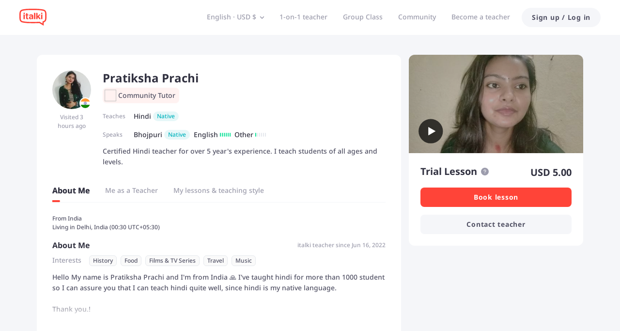

--- FILE ---
content_type: text/javascript
request_url: https://scdn.italki.com/ng/_next/static/chunks/25181-7f1b753885fedabf.js
body_size: 9051
content:
"use strict";(self.webpackChunk_N_E=self.webpackChunk_N_E||[]).push([[25181],{53702:function(e,n,t){t.d(n,{$Y:function(){return h},AJ:function(){return g},B0:function(){return a},L7:function(){return u},LG:function(){return c},PN:function(){return d},Pp:function(){return _},R8:function(){return b},RY:function(){return r},f7:function(){return x},ij:function(){return m},oE:function(){return s},op:function(){return p},pL:function(){return k},rJ:function(){return v},w1:function(){return l},zJ:function(){return f}});var o=t(18950),i=t(6868);let a=e=>{let n=window.sessionStorage.getItem("kp.booking_flow_id");if(!n||e){let e=i.Z.get("kp.user_id"),t=i.Z.get("kp.browser.key"),o=Number(e)||t;n="".concat(o,"-").concat(Date.now(),"-").concat("10"),window.sessionStorage.setItem("kp.booking_flow_id",n)}return n},l=e=>{let{pre_selected_course_details:n,instant_lesson:t,flow_step:i="lesson type",teacher_id:l}=e;o.Z.track("start_booking_flow",{flow_id:a(),flow_step:i,pre_selected_course_details:n,instant_lesson:t,teacher_id:Number(l)})},r=e=>{let{displayed_courses_info:n,displayed_course_language:t,teacher_id:i}=e;o.Z.track("view_booking_flow_lesson_type",{flow_id:a(),displayed_courses_info:n,displayed_course_language:t,teacher_id:Number(i)})},s=async e=>{let{course_info:n,course_language:t,teacher_id:i}=e;return o.Z.track("select_booking_flow_lesson_type",{flow_id:a(),course_info:n,course_language:t,teacher_id:Number(i)})},c=e=>{let{displayed_lesson_options:n,course_language:t,course_id:i,teacher_id:l}=e;o.Z.track("view_booking_flow_lesson_option",{flow_id:a(),displayed_lesson_options:n,course_language:t,course_id:i,teacher_id:Number(l)})},d=async e=>{let{lesson_options:n,course_language:t,course_id:i,teacher_id:l}=e;return o.Z.track("select_booking_flow_lesson_option",{flow_id:a(),lesson_options:n,course_language:t,course_id:i,teacher_id:Number(l)})},u=e=>{let{displayed_lesson_schedules:n,course_id:t,teacher_id:i,duration:l,teacher_booked_lesson_schedules:r,teacher_booked_gc_schedules:s,my_booked_lesson_schedules:c,my_booked_gc_schedules:d}=e;o.Z.track("view_booking_flow_lesson_schedule",{flow_id:a(),displayed_lesson_schedules:n,course_id:Number(t),teacher_id:Number(i),duration:l,teacher_booked_lesson_schedules:r,teacher_booked_gc_schedules:s,my_booked_lesson_schedules:c,my_booked_gc_schedules:d})},_=async e=>{let{lesson_schedules:n,course_id:t,teacher_id:i,duration:l}=e;return o.Z.track("select_booking_flow_lesson_schedule",{flow_id:a(),lesson_schedules:n,course_id:t,teacher_id:Number(i),duration:l})},h=e=>{let{displayed_communication_tools:n,course_language:t,course_id:i,teacher_id:l,duration:r,default_communication_tool:s}=e;o.Z.track("view_booking_flow_communication_tool",{flow_id:a(),displayed_communication_tools:n,course_language:t,course_id:i,teacher_id:Number(l),duration:r,default_communication_tool:s})},m=async e=>{let{selected_tool:n,course_id:t,teacher_id:i,duration:l,show_communication_tool_warning:r}=e;return o.Z.track("select_booking_flow_communication_tool",{flow_id:a(),selected_tool:n,course_id:t,teacher_id:Number(i),duration:l,show_communication_tool_warning:r})},f=e=>{let{flow_step:n,teacher_id:t}=e;o.Z.track("exit_booking_flow",{flow_id:a(),flow_step:n,teacher_id:Number(t)})},p=e=>{let{from_step:n,to_step:t,teacher_id:i}=e;o.Z.track("go_back_booking_flow",{flow_id:a(),from_step:n,to_step:t,teacher_id:Number(i)})},g=e=>{let{teacher_id:n,button_page_location:t,isRenewFlowId:i=!0}=e;o.Z.track("click_book_button",{flow_id:a(i),teacher_id:Number(n),button_page_location:t})},b=async e=>{let{package_id:n,action:t,state:i,count_scheduled_lessons:a,package_size:l,operator:r}=e;o.Z.track("edit_package_details",{package_id:n,action:t,state:i,count_scheduled_lessons:a,package_size:l,operator:r})},x=e=>{let{teacher_id:n,current_step:t,type:i}=e;o.Z.track("view_booking_flow_action_tip",{flow_id:a(),current_step:t,teacher_id:Number(n),type:i})},v=e=>{let{teacher_id:n,current_step:t,type:i,action:l,count_valid_repeat_lesson_time:r=0,count_invalid_repeat_lesson_time:s=0}=e;o.Z.track("interact_booking_flow_action_tip",{flow_id:a(),current_step:t,teacher_id:Number(n),type:i,action:l,count_valid_repeat_lesson_time:r,count_invalid_repeat_lesson_time:s})},k=e=>{let{teacher_id:n,course_language:t,course_id:i,duration:l}=e;o.Z.track("show_more_booking_flow_communication_tool",{flow_id:a(),teacher_id:n,course_language:t,course_id:i,duration:l})}},6868:function(e,n,t){var o=t(68344),i=t(5722);n.Z={get:e=>(0,o.parseCookies)()[e],set(e,n){let t=arguments.length>2&&void 0!==arguments[2]?arguments[2]:{},a={path:"/",domain:(0,i.Z)(),...t};(0,o.setCookie)(null,e,void 0!==n?n+"":n,a)}}},90945:function(e,n,t){var o=t(52322),i=t(2784),a=t(12524),l=t.n(a),r=t(34126),s=t(39926),c=t.n(s),d=t(9503),u=t(25810),_=t(67356),h=t(97570),m=t(33151),f=t(66728),p=t(29332),g=t(53702),b=t(87458),x=t(99906),v=t(34160);let k=e=>{var n,t;let{course:a,courseStepThree:s,interval:k=30}=e,w=Math.ceil((null==a?void 0:a.session_length)*15/k)||1,{state:y}=(0,i.useContext)(v.ZP),z=(null===(n=y.user)||void 0===n?void 0:n.timezone_iana)||c().tz.guess(),[j,N]=(0,i.useState)(!0),[D,Z]=(0,i.useState)([]),[C,E]=(0,i.useState)([]),[T,F]=(0,i.useState)([]),[M,S]=(0,i.useState)([]),[R,I]=(0,i.useState)(!1),[P,O]=(0,i.useState)(),[q,U]=(0,i.useState)(-1),[J,L]=(0,i.useState)(!1),[W,Y]=(0,i.useState)(!1),A=(0,i.useRef)(1),B=(0,i.useRef)(1),G=(0,i.useRef)([]),H=(0,i.useRef)(""),$=(0,i.useRef)(!0),X=n=>{if((null==e?void 0:e.from)==="teacher_profile")(0,b.wh)({teacher_id:Number(e.teacherID),displayed_lesson_schedules:n.available_schedule,teacher_booked_lesson_schedules:n.teacher_lesson,teacher_booked_gc_schedules:n.teacher_group_class,my_booked_lesson_schedules:n.student_lesson,my_booked_gc_schedules:n.student_group_class});else{var t;let{course_id:o}=r.parse(window.location.search.substring(1));(0,g.L7)({course_id:e.isTrial?-99:Number(o||-99),duration:15*((null===(t=e.course)||void 0===t?void 0:t.session_length)||0),teacher_id:Number(e.teacherID),displayed_lesson_schedules:n.available_schedule,teacher_booked_lesson_schedules:n.teacher_lesson,teacher_booked_gc_schedules:n.teacher_group_class,my_booked_lesson_schedules:n.student_lesson,my_booked_gc_schedules:n.student_group_class})}},K=n=>{let t=(0,x.D7)(z,A.current,e.start_time);(0,x.yj)(e.teacherID,t,e.isTimeChange).then(o=>{var i;let a=[];G.current=(0,x.YR)({tz:z,startDate:t.start_time,startDay:e.start_time,...(null==o?void 0:null===(i=o.data)||void 0===i?void 0:i.data)||{},interval:k}).days,G.current.forEach((e,n)=>{a.push([]),e.forEach((t,o)=>{if(t.actived){let i=!1;for(let t=0;t<w&&(e[o+t]?i=!!e[o+t].actived:G.current[n+1]&&(i=!!G.current[n+1][0].actived),i);t++);i&&a[n].push(t)}})}),N(!1),I(new Date(G.current[0][0].time).getMonth()===new Date(G.current[6][0].time).getMonth()),O(a.slice(0,7)),F(G.current.map(e=>e[0].time)),X(o.data.data);let l=0;if(n){let e=c().tz(n,z).clone().startOf("day");l=a.findIndex(n=>n.some(n=>0===Math.abs(e.diff(c().tz(n.time,z).clone().startOf("day"),"minutes"))))}l<7&&l>=0?(U(l),S(a[l])):(U(-1),S([])),$.current&&($.current=!1)})};(0,i.useEffect)(()=>{let{time:n,date:t}=s||{};if(n&&n.length>0){let o=c().tz(n[n.length-1],z).clone().startOf("day"),i=c().tz(e.start_time||new Date,z).clone().startOf("day"),a=Math.abs(o.diff(i,"days"));A.current=Math.ceil((a+1)/7),K(n[n.length-1]),t&&t.length>0&&Z(t),E(n)}else $.current&&(A.current=1,K(e.start_time))},[e.start_time,s,null==e?void 0:null===(t=e.course)||void 0===t?void 0:t.isPackage]),(0,i.useEffect)(()=>(document.body.addEventListener("click",V),()=>{document.body.removeEventListener("click",V)}),[]);let Q=(0,i.useCallback)(e=>{let n=(null==P?void 0:P[e])||[];B.current=1,U(e),S(n)},[P]),V=e=>{let n=document.querySelector(".schedule-lessons-menu-mobile"),t=document.querySelector(".schedule-lessons-list-mobile");t&&t.contains(e.target)||(n&&n.contains(e.target)?window.setTimeout(()=>{L(!J)},0):window.setTimeout(()=>{L(!1)},0))},ee=n=>{let{course:t}=e,o=C.slice(),i=D.slice(),a=!1;if(-1!==o.indexOf(n[0])){t.isPackage&&en(n[0]);return}if(t.package_length!==o.length||!t.isPackage){e.course.isPackage&&o.length<e.course.package_length&&(o.push(n[0]),i=i.concat(n)),e.course.isPackage||(i=n,o=[n[0]]);for(let e=0;e<o.length;e++)if(24>c().tz(o[e],z).diff(c().tz(new Date,z),"hours")){a=!0;break}o.sort(),Z(i),E(o),Y(a),setTimeout(()=>{var n;null===(n=e.onChange)||void 0===n||n.call(e,{selectedDate:i,selectedTimes:o})},0)}},en=n=>{let t=C.slice(),o=D.slice(),i=!1;t.splice(t.indexOf(n),1),o.splice(o.indexOf(n),1);for(let e=0;e<t.length;e++)if(24>c().tz(t[e],z).diff(c().tz(new Date,z),"hours")){i=!0;break}t.sort(),Z(o),E(t),Y(i),setTimeout(()=>{var n;null===(n=e.onChange)||void 0===n||n.call(e,{selectedDate:o,selectedTimes:t})},0)};return((0,i.useEffect)(()=>{var n;if(null==e?void 0:null===(n=e.course)||void 0===n?void 0:n.isPackage){null==P||P.forEach((e,n,t)=>{e.forEach((e,o)=>{t[n][o].disabled=!1})});for(let n=0;n<C.length;n++)null==P||P.forEach(t=>{t.forEach(t=>{t.time!==C[n]&&Math.abs(c().tz(C[n],z).diff(c().tz(t.time,z),"minutes"))<15*e.course.session_length&&(t.disabled=!0)})})}},[P,C,e]),j)?null:(0,o.jsxs)(o.Fragment,{children:[(0,o.jsx)("style",{dangerouslySetInnerHTML:{__html:m.Z}}),(0,o.jsxs)("div",{className:"booking-calendar-container-mobile",children:[W&&(0,o.jsxs)("div",{className:"booking-calendar-alert-mobile",children:[(0,o.jsx)(h.default,{fill:"#515164"}),(0,o.jsx)("p",{children:(0,o.jsx)(d._H,{id:"TS210",defaultMessage:"Please be aware that by selecting this time, you will not be able to send a lesson cancelation or reschedule request due to the lesson time being within 24 hours"})})]}),a.isPackage&&(0,o.jsxs)("div",{className:"schedule-lessons-mobile",children:[(0,o.jsxs)("div",{className:l()("schedule-lessons-menu-mobile",{"schedule-lessons-menu-active":J}),children:[(0,o.jsx)(d._H,{id:"TS024",defaultMessage:"{0} lessons to schedule",values:{0:a.package_length-C.length}}),(0,o.jsx)("span",{className:l()({"arrow-up":J,"arrow-down":!J})})]}),J&&(0,o.jsx)("div",{className:"schedule-lessons-list-mobile",children:C.concat([...Array(10)]).splice(0,a.package_length).map((e,n)=>(0,o.jsx)("div",{className:"schedule-lesson-mobile",children:(0,o.jsxs)("div",{className:"scheduled-lesson",children:[(0,o.jsx)("span",{className:"scheduled-lesson-number",children:n+1}),"\xa0",!!e&&(0,o.jsxs)(o.Fragment,{children:[(0,o.jsxs)("span",{className:"schedule-lesson-time",children:[(0,o.jsx)(d.Ji,{value:e,month:"short",day:"numeric",weekday:"short"}),(0,o.jsx)("br",{}),(0,o.jsx)(d.qN,{value:e}),"\xa0-\xa0",(0,o.jsx)(d.qN,{value:new Date(e).getTime()+9e5*a.session_length})]}),(0,o.jsx)(_.default,{width:"16",height:"16",onClick:en.bind(null,e)})]}),!e&&(0,o.jsx)("span",{className:"not-scheduled-lesson",children:(0,o.jsx)(d._H,{id:"TS005",defaultMessage:"To schedule"})})]})},n))})]}),(0,o.jsx)("div",{className:"booking-calendar-timezone-mobile",children:(0,o.jsx)(u.Z,{})}),(0,o.jsxs)("div",{className:"booking-calendar-month-mobile",children:[(0,o.jsx)("div",{className:l()({"booking-calendar-mobile-arrow-hidden":1===A.current}),onClick:()=>{if(1===A.current)return;A.current=A.current-1;let n=(0,x.D7)(z,A.current,e.start_time);H.current=n.start_time,(0,x.yj)(e.teacherID,n,e.isTimeChange).then(n=>{var t;G.current=(0,x.YR)({tz:z,startDate:H.current,startDay:e.start_time,...(null==n?void 0:null===(t=n.data)||void 0===t?void 0:t.data)||{},interval:k}).days;let o=[];G.current.forEach((e,n)=>{o.push([]),e.forEach((t,i)=>{if(t.actived){let a=!1;for(let t=0;t<w&&(e[i+t]?a=!!e[i+t].actived:G.current[n+1]&&(a=!!G.current[n+1][0].actived),a);t++);a&&o[n].push(t)}})}),S([]),U(-1),F(G.current.map(e=>e[0].time)),O(o.slice(0,7)),I(new Date(G.current[0][0].time).getMonth()===new Date(G.current[6][0].time).getMonth()),X(n.data.data)})},children:(0,o.jsx)(f.default,{})}),(0,o.jsxs)("div",{className:"booking-calendar-month-text-mobile",children:[R&&(0,o.jsx)(d.Ji,{value:new Date(G.current[0][0].time),month:"long",year:"numeric"}),!R&&(0,o.jsxs)("span",{children:[(0,o.jsx)(d.Ji,{value:new Date(G.current[0][0].time),month:"long"}),"\xa0-\xa0",(0,o.jsx)(d.Ji,{value:new Date(G.current[6][0].time),month:"long",year:"numeric"})]})]}),(0,o.jsx)("div",{className:"",onClick:()=>{A.current=A.current+1;let n=(0,x.D7)(z,A.current,e.start_time);H.current=n.start_time,(0,x.yj)(e.teacherID,n,e.isTimeChange).then(n=>{var t;G.current=(0,x.YR)({tz:z,startDate:H.current,startDay:e.start_time,...(null==n?void 0:null===(t=n.data)||void 0===t?void 0:t.data)||{},interval:k}).days;let o=[];G.current.forEach((e,n)=>{o.push([]),e.forEach((t,i)=>{if(t.actived){let a=!1;for(let t=0;t<w&&(e[i+t]?a=!!e[i+t].actived:G.current[n+1]&&(a=!!G.current[n+1][0].actived),a);t++);a&&o[n].push(t)}})}),S([]),U(-1),O(o.slice(0,7)),F(G.current.map(e=>e[0].time)),I(new Date(G.current[0][0].time).getMonth()===new Date(G.current[6][0].time).getMonth()),X(n.data.data)})},children:(0,o.jsx)(p.default,{className:"rtl:rotate-180"})})]}),(0,o.jsx)("div",{className:"booking-calendar-weekday-mobile",children:null==P?void 0:P.map((e,n)=>(0,o.jsxs)("div",{className:"booking-calendar-day-mobile",children:[(0,o.jsx)("p",{children:(0,o.jsx)(d.Ji,{value:new Date(T[n]),weekday:"narrow"})}),e.length?(0,o.jsx)("p",{onClick:Q.bind(null,n),className:l()({"booking-calendar-current":q===n}),children:c().tz(T[n],z).get("date")}):(0,o.jsx)("p",{className:"booking-calendar-current-disabled",children:c().tz(T[n],z).get("date")})]},n))}),(0,o.jsx)("div",{className:"booking-calendar-mobile-time",children:(0,o.jsx)(d._H,{id:"CO4",defaultMessage:"Time"})}),0!==M.length&&(0,o.jsx)("div",{className:"bookflow-mobile-hours",children:M.map((e,n)=>e.disabled?(0,o.jsx)("div",{className:l()("bookflow-mobile-hour ".concat(n," booking-calendar-current-disabled"),{first:!(n%4)}),children:(0,o.jsx)(d.qN,{value:new Date(e.time),timeZone:z})},Math.random()):(0,o.jsx)("div",{onClick:ee.bind(null,[e.time]),className:l()("bookflow-mobile-hour ".concat(n),{first:!(n%4),"booking-calendar-current":-1!==C.indexOf(e.time),"booking-calendar-current-disabled":e.disabled}),children:(0,o.jsx)(d.qN,{value:new Date(e.time),timeZone:z})},Math.random()))})]})]})};k.defaultProps={course:{isPackage:!1,package_length:10,session_length:4}},n.Z=k},33151:function(e,n){n.Z="\n  .title {\n    font-size: 30px;\n    font-weight: 500;\n  }\n\n  .headline {\n    font-size: 23px;\n    font-weight: 300;\n  }\n\n  .callout-small {\n    font-size: 16px;\n  }\n\n  .subhead {\n    font-size: 14px;\n  }\n\n  .caption {\n    font-size: 12px;\n  }\n\n  .booking-calendar-container {\n    height: 100%;\n  }\n  .booking-calendar-close {\n    position: absolute;\n    right: 0;\n    cursor: pointer;\n  }\n  .booking-calendar-navigation {\n    display: flex;\n    position: relative;\n    margin: 0 auto;\n    width: 1000px;\n    padding: 20px 0;\n    height: 80px;\n    align-items: center;\n    border-bottom: 1px solid #F5F6F9;\n  }\n  .booking-calendar-date {\n    display: flex;\n    flex-direction: row;\n    align-items: center;\n    position: absolute;\n    left: 0;\n    font-size: 16px;\n  }\n  .booking-calendar-alert {\n    display: flex;\n    margin: 0 auto;\n    width: 520px;\n    font-size: 12px;\n    align-items: center;\n  }\n  .booking-calendar-alert > p {\n    margin-left: 20px;\n    flex: 1;\n  }\n  .booking-calendar-alert-mobile {\n    display: flex;\n    padding-bottom: 10px;\n    margin-bottom: 10px;\n    align-items: center;\n    border-bottom: 1px solid #e5e8ed;\n  }\n  .booking-calendar-alert-mobile > p {\n    margin-left: 20px;\n    flex: 1;\n    font-size: 1rem;\n  }\n  .booking-calendar-body {\n    padding-bottom: 20px;\n    height: 100%;\n    // overflow-y: auto;\n  }\n  .booking-calendar-body-tablet {\n    padding: 0 0 145px 0;\n  }\n  .prev-week {\n    margin-right: 8px;\n  }\n  .next-week {\n    margin-right: 10px;\n  }\n  .next-week img {\n    margin-left: 2px;\n  }\n  .prev-week,\n  .next-week {\n    display: inline-flex;\n    justify-content: center;\n    align-items: center;\n    padding: 0;\n    width: 36px;\n    height: 36px;\n    background: #fff;\n    border: 1px solid #9c9cac;\n    border-radius: 50%;\n  }\n  .prev-week:enabled:hover,\n  .next-week:enabled:hover {\n    background: #eee;\n    border: 1px solid #eee;\n    transition: all 0.4s;\n  }\n  .prev-week:disabled,\n  .prev-week[disabled],\n  .next-week:disabled,\n  .next-week[disabled] {\n    opacity: 0.5;\n  }\n  .prev-week:disabled:hover,\n  .prev-week[disabled]:hover,\n  .next-week:disabled:hover,\n  .next-week[disabled]:hover {\n    // background: #eee;\n    // border: 1px solid #eee;\n    // transition: all 0.4s;\n    cursor: not-allowed;\n  }\n  .book-calendar-head {\n    display: flex;\n    margin: 0 auto 20px;\n    width: 100%;\n  }\n  .book-time-available,\n  .book-time-not-available,\n  .book-by-others,\n  .book-time-selected {\n    display: inline-block;\n    margin-right: 10px;\n    width: 12px;\n    height: 12px;\n    border-radius: 50%;\n  }\n  .book-calendar-labels {\n    display: flex;\n    flex: 1;\n    flex-wrap: wrap;\n  }\n  .book-calendar-labels > span {\n    margin-right: 20px;\n  }\n  .book-calendar-hint {\n    display: flex;\n    margin-right: 20px;\n    align-items: center;\n    color: #9c9cac;\n  }\n  .book-time-available {\n    background-color: #98D45F;\n  }\n  .book-time-not-available {\n    background: #fff;\n    border: 1px solid #E9E9EB;\n  }\n  .book-by-others {\n    background-color: #eee;\n    background-image: repeating-linear-gradient(45deg, transparent, transparent 1px, #ccc 1px, #eee 3px);\n  }\n  .book-time-selected {\n    background-color: #7EC937;\n    background-image: repeating-linear-gradient(45deg, transparent, transparent 1px, #fff 1px, #fff 3px);\n  }\n  .schedule-lessons {\n    position: absolute;\n    top: 15px;\n    right: 0;\n  }\n  .schedule-lessons-menu {\n    position: relative;\n    padding: 13px 38px 17px 20px;\n    height: 50px;\n    font-size: 14px;\n    font-weight: normal;\n    border-radius: 25px;\n    color: #9c9cac;\n    border: solid 1px #e5e8ed;\n    cursor: pointer;\n  }\n  .schedule-lessons-menu-mobile {\n    position: relative;\n    margin-top: 20px;\n    margin-bottom: 20px;\n    padding: 13px 38px 17px 20px;\n    height: 50px;\n    font-size: 1.4rem;\n    font-weight: normal;\n    border-radius: 25px;\n    color: #9c9cac;\n    border: solid 1px #e5e8ed;\n    cursor: pointer;\n  }\n  .schedule-lessons-menu-active {\n    border: solid 1px #00bfbd;\n  }\n\n  .schedule-lessons-menu .arrow-down:before,\n  .schedule-lessons-menu .arrow-down:after {\n    background-color: #9c9cac;\n  }\n  .schedule-lessons-list {\n    position: absolute;\n    top: 55px;\n    right: 0;\n    max-height: 50vh;\n    min-width: 332px;\n    width: auto;\n    overflow-y: auto;\n    border-radius: 8px;\n    background-color: #ffffff;\n    box-shadow: 0 5px 15px 0 rgba(0, 0, 0, 0.1);\n    z-index: 2;\n  }\n  .schedule-lessons-list-mobile {\n    position: absolute;\n    top: 60px;\n    left: 0;\n    right: 0;\n    padding: 10px 20px;\n    width: auto;\n    max-height: 270px;\n    border-radius: 8px;\n    background-color: #ffffff;\n    box-shadow: 0 5px 15px 0 rgba(0, 0, 0, 0.1);\n    overflow-y: auto;\n    z-index: 2;\n  }\n  .schedule-lesson {\n    margin: 20px 0;\n    padding: 0 20px;\n    height: 20px;\n    font-size: 14px;\n    font-weight: 300;\n  }\n  .scheduled-lesson {\n    display: flex;\n  }\n  .schedule-lesson-time {\n    position: relative;\n    flex: 1;\n    line-height: 1.5;\n  }\n  .schedule-lesson-time img {\n    position: absolute;\n    top: 0;\n    right: 0;\n    cursor: pointer;\n  }\n  .scheduled-lesson-number {\n    display: inline-block;\n    margin-right: 10px;\n    width: 20px;\n  }\n  .not-scheduled-lesson {\n    font-size: 14px;\n    font-weight: 300;\n    color: #cccccc;\n  }\n\n  /* Mobile */\n  .booking-calendar-container-mobile {\n    padding: 10px 16px 0;\n    flex: 1;\n  }\n  .schedule-lessons-mobile {\n    position: relative;\n  }\n  .booking-calendar-month-mobile {\n    display: flex;\n    margin: 30px 0 0;\n    padding-bottom: 10px;\n    align-items: center;\n    border-bottom: 1px solid #f5f5f5;\n  }\n  .booking-calendar-month-text-mobile {\n    flex: 1;\n    font-size: 14px;\n    text-align: center;\n  }\n  .booking-calendar-weekday-mobile {\n    display: flex;\n    padding: 20px 0 15px;\n    border-bottom: 1px solid #f5f5f5;\n  }\n  .booking-calendar-day-mobile {\n    flex: 1;\n    text-align: center;\n  }\n  .booking-calendar-day-mobile > p {\n    margin: 0 auto;\n    width: 30px;\n    height: 30px;\n    font-size: 1.6rem;\n    line-height: 30px;\n  }\n  .booking-calendar-day-mobile > p:first-child {\n    margin-bottom: 15px;\n    font-size: 1.4rem;\n  }\n  .booking-calendar-current {\n    position: relative;\n    border-radius: 8px;\n    border: solid 1px #00bfbd;\n    overflow: hidden;\n  }\n  .booking-calendar-current::after {\n    content: '';\n    position: absolute;\n    right: 0;\n    bottom: 0;\n    width: 0;\n    height: 0;\n    border-left: 7px solid transparent;\n    border-right: 0px solid transparent;\n    border-bottom: 7px solid #00bfbd;\n  }\n  .booking-calendar-current-disabled {\n    color: #cccccc;\n  }\n  .booking-calendar-mobile-time {\n    display: flex;\n    margin: 30px 0 0;\n    padding-bottom: 10px;\n    border-bottom: 1px solid #f5f5f5;\n    font-size: 14px;\n    justify-content: center;\n  }\n  .booking-calendar-mobile-arrow {\n    display: inline-block;\n    width: 40px;\n    height: 16px;\n    line-height: 16px;\n  }\n  .booking-calendar-mobile-arrow.left {\n    padding-right: 34px;\n  }\n  .booking-calendar-mobile-arrow.right {\n    padding-left: 34px;\n  }\n\n  .booking-calendar-mobile-arrow-hidden {\n    visibility: hidden;\n  }\n  .bookflow-mobile-hours {\n    display: flex;\n    flex-wrap: wrap;\n    padding-bottom: 15px;\n    margin: 10px 0 0;\n    border-bottom: 1px solid #f5f5f5;\n    overflow-x: auto;\n    overflow-y: hidden;\n  }\n  .bookflow-mobile-hour {\n    display: flex;\n    margin: 5px 0 0 5px;\n    height: 30px;\n    font-size: 15px;\n    align-items: center;\n    justify-content: center;\n    width: calc(25% - 4px);\n  }\n  .bookflow-mobile-hour.first {\n    margin-left: 0;\n  }\n\n  .booking-calendar-timezone-mobile {\n    /* padding-top: 10px; */\n    font-size: 14px;\n    text-align: center;\n    color: #9c9cac;\n    /* border-top: 1px solid #f5f5f5; */\n  }\n  .schedule-lesson-mobile {\n    margin: 10px 0;\n    height: 42px;\n    font-size: 1.4rem;\n    font-weight: 300;\n  }\n  .booking-calendar-container-webview {\n    padding: 20px 16px 0;\n  }\n"},99906:function(e,n,t){t.d(n,{BG:function(){return _},D7:function(){return s},YR:function(){return r},qX:function(){return d},un:function(){return u},yj:function(){return c}});var o=t(39926),i=t.n(o),a=t(85786);function l(e){let{schedule:n=[],type:t="actived",start_time:o,end_time:a,tz:l,interval:r=30}=e,s=n.slice(),c=new Date(i().tz(o,l).locale("en").format()),d=new Date(i().tz(a,l).locale("en").format()),u=new Date(i().tz(a,l).add(1,"second").locale("en").format());for(let e=0;e<s.length;e++)for(let n=0;n<s[e].length;n++){let o=new Date(i().tz(s[e][n].time,l).locale("en").format()),a=new Date(i().tz(s[e][n].time,l).add(r,"minutes").locale("en").format());"actived"===t?o>=c&&d>o&&(d>=a||u>=a)&&(s[e][n].actived=!0):a>c&&d>o&&(s[e][n].actived=!1,s[e][n][t]=!0)}return s}let r=e=>{let{startDate:n,available_schedule:t,current_lesson:o,teacher_lesson:a,student_lesson:r,teacher_group_class:s,student_group_class:c,tz:d=i().tz.guess(),interval:u=30,isReverseBooking:_=!1}=e,h=decodeURIComponent(n),m=(t||[]).slice(),{labels:f,days:p}=function(e){let{tz:n,start:t,range:o=8,interval:a=30}=e,l=i().tz(t,n),r=1440/a,s=[],c=[];for(let e=0;e<o;e++){let n=l.clone().add(e,"days");s.push([]);for(let t=0;t<r;t++)s[e].push({show:!0,time:n.clone().add(a*t,"minute").locale("en").format()})}let d=l.clone();for(let e=0;e<48;e++)c.push({show:!0,time:d.clone().add(30*e,"minute").locale("en").format()});return{days:s,labels:c}}({tz:d,start:h,interval:u});if(m.sort((e,n)=>new Date(i().tz(e.start_time,d).locale("en").format()).getTime()-new Date(i().tz(n.start_time,d).locale("en").format()).getTime()),m.sort((e,n)=>new Date(i().tz(e.start_time,d).locale("en").format()).getTime()-new Date(i().tz(n.start_time,d).locale("en").format()).getTime()),m.forEach(e=>{let{start_time:n,end_time:t}=e;p=l({schedule:p,type:"actived",start_time:n,end_time:t,tz:d,interval:u})}),s&&s.forEach(e=>{let{start_time:n,end_time:t}=e;p=l({schedule:p,type:"booked",start_time:n,end_time:t,tz:d,interval:u})}),c&&c.forEach(e=>{let{start_time:n,end_time:t}=e;p=l({schedule:p,type:"group_class_checked",start_time:n,end_time:t,tz:d,interval:u})}),null==a||a.forEach(e=>{let{start_time:n,end_time:t}=e;p=l({schedule:p,type:"booked",start_time:n,end_time:t,tz:d,interval:u})}),r&&r.forEach(e=>{let{start_time:n,end_time:t}=e;p=l({schedule:p,type:"checked",start_time:n,end_time:t,tz:d,interval:u})}),o&&o.forEach(e=>{let{start_time:n,end_time:t}=e;p=l({schedule:p,type:"current",start_time:n,end_time:t,tz:d,interval:u})}),!_){let e=i().tz(new Date,d).toDate();for(let n=0;n<p.length;n++)for(let t=0;t<p[n].length;t++)new Date(i().tz(p[n][t].time,d).locale("en").format())<e&&p[n][t].actived&&(p[n][t].actived=!1,p[n][t].frozen=!0)}let g=[];return p.forEach((e,n)=>{g.push([]),e.forEach(e=>{e.show&&g[n].push(e)})}),{days:g,labels:f}},s=function(e){let n=arguments.length>1&&void 0!==arguments[1]?arguments[1]:1,t=arguments.length>2?arguments[2]:void 0,o=e||i().tz.guess(),a=new Date,l=i().tz(t||a,o).add(n-1,"weeks"),r=l.clone().startOf("day").utc().locale("en").format(),s=l.clone().add(7,"days").endOf("day").utc().locale("en").format();return{start_time:encodeURIComponent(r),end_time:encodeURIComponent(s)}},c=(e,n,t)=>t?(0,a.default)({url:"/v2/session/".concat(e,"/time_change?start_time=").concat(n.start_time,"&end_time=").concat(n.end_time)}):(0,a.default)({url:"/v2/teacher/".concat(e,"/schedule?start_time=").concat(n.start_time,"&end_time=").concat(n.end_time)}),d=(e,n,t)=>(0,a.default)({url:"/v3/booking/schedules",params:{kind:"user_booked_lesson",user_id:e,start_time:decodeURIComponent(n),end_time:decodeURIComponent(t)}}),u=(e,n,t)=>(0,a.default)({url:"/v3/booking/schedules",params:{kind:"booked_group_class",user_id:e,start_time:decodeURIComponent(n),end_time:decodeURIComponent(t)}}),_=(e,n,t)=>(0,a.default)({url:"/v3/booking/schedules",params:{kind:"reverse_booking",user_id:e,end_time:decodeURIComponent(t)}})},22153:function(e,n,t){var o=t(52322),i=t(2784),a=t(54363),l=t(66728),r=t(29332),s=t(75455),c=t(34160),d=t(39926),u=t.n(d),_=t(87726),h=t(47346);n.Z=function(e){var n;let{data:t,handleNext:d,handlePrev:m,intervalRef:f,handleToToday:p}=e,{t:g}=(0,a.$)(),{state:b}=i.useContext(c.ZP),x=(null===(n=b.user)||void 0===n?void 0:n.timezone_iana)||u().tz.guess(),v=t.calendar.days[0][0].time,k=t.calendar.days[6][0].time,w=new Date(u().tz(new Date,x).startOf("day").format()).getTime(),y=new Date(v).getTime()<=w&&new Date(k).getTime()>=w,z=1===f.current.page&&new Date(v).getTime()<=w,j=52===f.current.page;return(0,o.jsxs)("div",{className:"flex justify-start items-center",children:[(0,o.jsx)(h.zx,{type:"default",size:"small",className:"mr-4",icon:(0,o.jsx)("img",{src:(0,s.formatImageSrc)(y?"/static/image/bookflow/calendar_selected_sml.svg":"/static/image/bookflow/calendar_sml.svg"),className:"mr-1",width:24,height:24,alt:""}),onClick:()=>{y||p()},children:g("KP529","Today")}),(0,o.jsxs)("div",{className:"flex justify-between items-center",style:{minWidth:310},children:[(0,o.jsx)(h.zx,{type:"default",shape:"circle",size:"small",className:"mr-4",style:z?{background:"#F5F6F9",border:"none"}:{},onClick:m,disabled:z,"data-cy":"calendar_prev-week",children:(0,o.jsx)(l.default,{className:"rtl:rotate-180",fill:z?"#FFF":"#515164"})}),(0,o.jsxs)("span",{className:"regular-body text-gray1",children:[(0,o.jsx)(_.Z,{value:u().tz(v,x).format(),year:"numeric",month:"short",day:"numeric",timezone:x}),"\xa0-\xa0",(0,o.jsx)(_.Z,{value:u().tz(k,x).format(),year:"numeric",month:"short",day:"numeric",timezone:x})]}),(0,o.jsx)(h.zx,{type:"default",shape:"circle",size:"small",className:"ml-4",onClick:d,disabled:j,style:j?{background:"#F5F6F9",border:"none"}:{},"data-cy":"calendar_next-week",children:(0,o.jsx)(r.default,{className:"rtl:rotate-180",fill:j?"#FFF":"#515164"})})]})]})}},9708:function(e,n,t){var o=t(52322);t(2784);var i=t(87014),a=t(39926),l=t.n(a);n.Z=e=>{let{value:n=new Date,timezone:t}=e,{t:a}=(0,i.$)(),r=t||l().tz.guess(),s=[a("C0916","Sun"),a("C0910","Mon"),a("C0911","Tue"),a("C0912","Wed"),a("C0913","Thu"),a("C0914","Fri"),a("C0915","Sat")],c=l().tz(n,r).locale("en").weekday();return(0,o.jsx)(o.Fragment,{children:s[c]})}},87458:function(e,n,t){t.d(n,{E0:function(){return f},Gb:function(){return p},Ne:function(){return b},Nq:function(){return r},PW:function(){return _},Rs:function(){return s},W:function(){return c},XU:function(){return u},jo:function(){return m},we:function(){return i},wh:function(){return d},x7:function(){return g},zb:function(){return h}});var o,i,a=t(18950),l=t(85054);(o=i||(i={}))[o.about=0]="about",o[o["me as a teacher"]=1]="me as a teacher",o[o["my lesson & teaching style"]=2]="my lesson & teaching style",o[o.resume=3]="resume";let r=e=>{var n,t,o,i,r,s,c,d,u,_;let h;let{teacher:m,toolsStatistics:f,language:p,info_section:g}=e;if(m&&m.teacher_info&&void 0!==m.teacher_info.is_student_full)switch(m.teacher_info.is_student_full){case 1:case 2:h="Existing";break;case 3:case 4:case 5:h="None";break;default:h="All"}let b=(null==m?void 0:m.pro_course_detail.concat(null==m?void 0:m.tutor_course_detail))||[],x=["A1","A2","B1","B2","C1","C2"],v={vocab_set_count:0,episode_count:0,quiz_count:0};f.forEach(e=>{"vocabulary"===e.name?v.vocab_set_count=e.created_count:"podcast"===e.name?v.episode_count=e.created_count:"quiz"===e.name&&(v.quiz_count=e.created_count)});let k={course_id:0,course_category:"",discount:0,lesson_completed:(null==m?void 0:null===(n=m.course_info)||void 0===n?void 0:n.trial_session_count)||0,avg_price_per_hour:(null==m?void 0:null===(t=m.course_info)||void 0===t?void 0:t.trial_price)||0,language_level:[""]},w=b.map(e=>{let n=[];return e.level_lower_limit&&n.push(x[e.level_lower_limit-1]),e.level_up_limit&&e.level_up_limit!==e.level_lower_limit&&n.push(x[e.level_up_limit-1]),{course_id:e.id,course_category:e.course_category,lesson_completed:e.session_count,avg_price_per_hour:(0,l.nd)(e.price_list),discount:(0,l.WG)(e.price_list),language_level:n}}),y={teacher_id:null==m?void 0:m.user_info.user_id,teacher_details:{is_online:(null==m?void 0:m.user_info.is_online)?1:0,living_in:null==m?void 0:m.user_info.living_country_id,timezone:null==m?void 0:m.user_info.timezone,rating:parseFloat(null==m?void 0:m.teacher_info.overall_rating),has_teacher_headline:(null==m?void 0:m.teacher_info.short_signature)?1:0,lesson_count:null==m?void 0:m.teacher_info.session_count,student_count:null==m?void 0:m.teacher_info.student_count,has_oopt:(null==m?void 0:m.exam_result_shown.show_badge)||(null==m?void 0:m.exam_result_shown.show_score)?1:0,oopt_score:(null==m?void 0:m.exam_result_shown.level)||"",is_favorite:(null==m?void 0:m.student_info.is_favor)?1:0,teaches:null==m?void 0:null===(o=m.teacher_info)||void 0===o?void 0:o.teach_language.map(e=>e.language),teacher_type:(null==m?void 0:m.user_info.is_pro)?"professional":"community",also_speaks_language_list:null==m?void 0:null===(i=m.teacher_info)||void 0===i?void 0:i.also_speak.map(e=>e.language),accepting_student_type:h,trial_price:null==m?void 0:m.course_info.trial_price,attendance_rate:null==m?void 0:m.teacher_statistics.attendance_rate,response_rate:null==m?void 0:m.teacher_statistics.response_rate,speciality_list:(null==m?void 0:null===(r=m.teacher_info)||void 0===r?void 0:r.specialty_cert)?null==m?void 0:null===(c=m.teacher_info)||void 0===c?void 0:null===(s=c.specialty_cert)||void 0===s?void 0:s.map(e=>e.type_text_code):[],is_plus_available:(null==m?void 0:null===(d=m.teacher_info)||void 0===d?void 0:d.recording_permission)?1:0},course_details:((null==m?void 0:null===(u=m.course_info)||void 0===u?void 0:u.has_trial)?[k]:[]).concat(w),profile_translation:{translated:null!==(_=e.translated)&&void 0!==_?_:0,language:p},tool_details:v,info_section:g,experiment_info:{experiment_name:"web_teacher_profile_202210",experiment_group:"test"}};return a.Z.track("view_teacher_profile_page",y)},s=e=>{a.Z.track("view_teacher_profile_reviews",e)},c=e=>{a.Z.track("view_teacher_profile_availability",e)},d=e=>{a.Z.track("view_teacher_full_availability_popup",e)},u=e=>{a.Z.track("play_teacher_video_main",e)},_=e=>{a.Z.track("filter_teacher_profile_all_course_card",e)},h=e=>{let{course:n}=e,t={"30_min":0,"45_min":0,"60_min":0,"90_min":0,"120_min":0},o={"30_min":0,"45_min":0,"60_min":0,"90_min":0,"120_min":0};n.isTrial?t["".concat(15*((null==n?void 0:n.session_length)||2),"_min")]=n.session_price:(null==n?void 0:n.price_list)&&n.price_list.forEach(e=>{t["".concat(15*e.session_length,"_min")]=e.session_price,o["".concat(15*e.session_length,"_min")]=parseFloat(((e.session_price-e.package_price/e.package_length)/e.session_price).toFixed(2))});let i={course_id:n.id,course_detail:{course_category:n.course_category,course_tag_list:n.course_tags,completed_lessons:n.session_count,course_language:n.language,price_details:t,discount_details:o}};a.Z.track("view_teacher_profile_one_course_details",i)},m=e=>{a.Z.track("view_teacher_profile_reviews_card",e)},f=e=>{a.Z.track("click_translate_teacher_profile",e)},p=e=>{a.Z.track("start_contact_form",e)},g=e=>{a.Z.track("submit_contact_form",e)},b=e=>{var n,t;let{teacher:o}=e,{user_info:i,teacher_info:l,course_info:r}=o||{user_info:{},teacher_info:{},course_info:{}},s={teacher_id:i.user_id,teacher_details:{completed_lessons:l.session_count,teaches:null==l?void 0:null===(n=l.teach_language)||void 0===n?void 0:n.map(e=>e.language),teacher_type:1===i.is_pro?"professional":"community",also_speaks:null==l?void 0:null===(t=l.also_speak)||void 0===t?void 0:t.map(e=>e.language),hourly_start_rate_usd:r.min_price,trial_rate_usd:r.trial_price,new_teacher:l.is_new?1:0,rating:parseFloat(l.overall_rating)||0},click_page:"teacher_profile"};a.Z.track("click_intro_read_more",s)}},85054:function(e,n,t){t.d(n,{E1:function(){return c},WG:function(){return l},Wx:function(){return s},nd:function(){return a},uU:function(){return r}});var o=t(2784),i=t(34160);function a(e){let n=0;return e.forEach(e=>{n=n?Math.min(n,e.session_price):e.session_price}),n}function l(e){let n=0;return e.forEach(e=>{let t=Math.ceil(100-e.package_price/(e.session_price*e.package_length)*100);n=Math.max(n,t)}),n}function r(){let e=arguments.length>0&&void 0!==arguments[0]?arguments[0]:[];return e.reduce((e,n)=>{if(e.some(e=>e.session_length===n.session_length)){let t=e.findIndex(e=>e.session_length===n.session_length);l([n])>l([e[t]])&&(e[t]=n)}else e.push(n);return e},[])||[]}function s(e,n,t){var o;if(404===t)return"";let i=e.teacher_info.teach_language||[],a=i.find(e=>e.language===n);return(null==a?void 0:a.language)||(null==i?void 0:null===(o=i[0])||void 0===o?void 0:o.language)||n||"english"}function c(e,n,t){let a;let{state:l}=(0,o.useContext)(i.ZP);if(404===t)return"";let{language_list:r}=l||{},s=e.hasOwnProperty(n)&&n,c=["english","spanish","french","japanese","german","chinese","italian","corean","portuguese","russian"].filter(n=>e.hasOwnProperty(n));for(let e=0;e<c.length;e++){let n=c[e];if(r&&r.filter(e=>(null==e?void 0:e.is_learning)&&(null==e?void 0:e.language)===n).length>0){a=n;break}}return s||a||c[0]||"english"}}}]);
//# sourceMappingURL=25181-7f1b753885fedabf.js.map

--- FILE ---
content_type: text/javascript
request_url: https://scdn.italki.com/ng/_next/static/chunks/70606-6f26a3dc3c28d29b.js
body_size: 6145
content:
(self.webpackChunk_N_E=self.webpackChunk_N_E||[]).push([[70606,62361,97204],{96616:function(e,t,s){var r={"./af":95191,"./af.js":95191,"./ar":54358,"./ar-dz":71727,"./ar-dz.js":71727,"./ar-kw":98279,"./ar-kw.js":98279,"./ar-ly":68684,"./ar-ly.js":68684,"./ar-ma":72766,"./ar-ma.js":72766,"./ar-ps":10969,"./ar-ps.js":10969,"./ar-sa":52796,"./ar-sa.js":52796,"./ar-tn":12386,"./ar-tn.js":12386,"./ar.js":54358,"./az":57452,"./az.js":57452,"./be":79053,"./be.js":79053,"./bg":65428,"./bg.js":65428,"./bm":21569,"./bm.js":21569,"./bn":56212,"./bn-bd":24635,"./bn-bd.js":24635,"./bn.js":56212,"./bo":13667,"./bo.js":13667,"./br":192,"./br.js":192,"./bs":51802,"./bs.js":51802,"./ca":19118,"./ca.js":19118,"./cs":39990,"./cs.js":39990,"./cv":30557,"./cv.js":30557,"./cy":4227,"./cy.js":4227,"./da":95406,"./da.js":95406,"./de":87994,"./de-at":44139,"./de-at.js":44139,"./de-ch":86591,"./de-ch.js":86591,"./de.js":87994,"./dv":94649,"./dv.js":94649,"./el":14453,"./el.js":14453,"./en-au":48428,"./en-au.js":48428,"./en-ca":36972,"./en-ca.js":36972,"./en-gb":13224,"./en-gb.js":13224,"./en-ie":18843,"./en-ie.js":18843,"./en-il":32732,"./en-il.js":32732,"./en-in":89826,"./en-in.js":89826,"./en-nz":29851,"./en-nz.js":29851,"./en-sg":70442,"./en-sg.js":70442,"./eo":10654,"./eo.js":10654,"./es":63621,"./es-do":68791,"./es-do.js":68791,"./es-mx":67278,"./es-mx.js":67278,"./es-us":60717,"./es-us.js":60717,"./es.js":63621,"./et":72404,"./et.js":72404,"./eu":62944,"./eu.js":62944,"./fa":30496,"./fa.js":30496,"./fi":58748,"./fi.js":58748,"./fil":32872,"./fil.js":32872,"./fo":6545,"./fo.js":6545,"./fr":49090,"./fr-ca":13049,"./fr-ca.js":13049,"./fr-ch":12338,"./fr-ch.js":12338,"./fr.js":49090,"./fy":95088,"./fy.js":95088,"./ga":77812,"./ga.js":77812,"./gd":8374,"./gd.js":8374,"./gl":63649,"./gl.js":63649,"./gom-deva":52674,"./gom-deva.js":52674,"./gom-latn":44948,"./gom-latn.js":44948,"./gu":24033,"./gu.js":24033,"./he":10175,"./he.js":10175,"./hi":58055,"./hi.js":58055,"./hr":41678,"./hr.js":41678,"./hu":85111,"./hu.js":85111,"./hy-am":26530,"./hy-am.js":26530,"./id":19126,"./id.js":19126,"./is":11696,"./is.js":11696,"./it":98710,"./it-ch":38821,"./it-ch.js":38821,"./it.js":98710,"./ja":93974,"./ja.js":93974,"./jv":70648,"./jv.js":70648,"./ka":54731,"./ka.js":54731,"./kk":43501,"./kk.js":43501,"./km":84398,"./km.js":84398,"./kn":91825,"./kn.js":91825,"./ko":13729,"./ko.js":13729,"./ku":19670,"./ku-kmr":26890,"./ku-kmr.js":26890,"./ku.js":19670,"./ky":78797,"./ky.js":78797,"./lb":50627,"./lb.js":50627,"./lo":65859,"./lo.js":65859,"./lt":80355,"./lt.js":80355,"./lv":16594,"./lv.js":16594,"./me":45324,"./me.js":45324,"./mi":11689,"./mi.js":11689,"./mk":61308,"./mk.js":61308,"./ml":85241,"./ml.js":85241,"./mn":76320,"./mn.js":76320,"./mr":96771,"./mr.js":96771,"./ms":20503,"./ms-my":77748,"./ms-my.js":77748,"./ms.js":20503,"./mt":55534,"./mt.js":55534,"./my":62727,"./my.js":62727,"./nb":7550,"./nb.js":7550,"./ne":49899,"./ne.js":49899,"./nl":41228,"./nl-be":31225,"./nl-be.js":31225,"./nl.js":41228,"./nn":97130,"./nn.js":97130,"./oc-lnc":93130,"./oc-lnc.js":93130,"./pa-in":91282,"./pa-in.js":91282,"./pl":28190,"./pl.js":28190,"./pt":41549,"./pt-br":78135,"./pt-br.js":78135,"./pt.js":41549,"./ro":307,"./ro.js":307,"./ru":89272,"./ru.js":89272,"./sd":79248,"./sd.js":79248,"./se":74969,"./se.js":74969,"./si":65522,"./si.js":65522,"./sk":61581,"./sk.js":61581,"./sl":56428,"./sl.js":56428,"./sq":34611,"./sq.js":34611,"./sr":19821,"./sr-cyrl":20185,"./sr-cyrl.js":20185,"./sr.js":19821,"./ss":35029,"./ss.js":35029,"./sv":80939,"./sv.js":80939,"./sw":73107,"./sw.js":73107,"./ta":72304,"./ta.js":72304,"./te":72550,"./te.js":72550,"./tet":99717,"./tet.js":99717,"./tg":87669,"./tg.js":87669,"./th":94959,"./th.js":94959,"./tk":92661,"./tk.js":92661,"./tl-ph":52234,"./tl-ph.js":52234,"./tlh":94120,"./tlh.js":94120,"./tr":81111,"./tr.js":81111,"./tzl":53080,"./tzl.js":53080,"./tzm":88246,"./tzm-latn":25385,"./tzm-latn.js":25385,"./tzm.js":88246,"./ug-cn":16510,"./ug-cn.js":16510,"./uk":2014,"./uk.js":2014,"./ur":45953,"./ur.js":45953,"./uz":89716,"./uz-latn":87791,"./uz-latn.js":87791,"./uz.js":89716,"./vi":99816,"./vi.js":99816,"./x-pseudo":94450,"./x-pseudo.js":94450,"./yo":22556,"./yo.js":22556,"./zh-cn":7414,"./zh-cn.js":7414,"./zh-hk":50824,"./zh-hk.js":50824,"./zh-mo":88589,"./zh-mo.js":88589,"./zh-tw":63285,"./zh-tw.js":63285};function a(e){return s(n(e))}function n(e){if(!s.o(r,e)){var t=Error("Cannot find module '"+e+"'");throw t.code="MODULE_NOT_FOUND",t}return r[e]}a.keys=function(){return Object.keys(r)},a.resolve=n,e.exports=a,a.id=96616},25810:function(e,t,s){"use strict";s.d(t,{Z:function(){return o}});var r=s(52322),a=s(2784),n=s(34160),l=s(39926),i=s.n(l),c=s(54363),o=e=>{var t;let{onlyUTCTime:s=!1,timeZone:l,className:o}=e,{t:u}=(0,c.$)(),{state:m}=a.useContext(n.ZP),d=(null===(t=m.user)||void 0===t?void 0:t.timezone_iana)||i().tz.guess();return(0,r.jsxs)("span",{className:o||"text-tiny text-gray3",children:[!s&&u("TE10","Based on your timezone"),!s&&" (","UTC",i().tz(new Date,l||d).format("Z"),!s&&")"]})}},97204:function(e,t,s){"use strict";s.r(t);var r=s(52322),a=s(2784),n=s(75455),l=s(94037),i=s(87014),c=s(64609),o=s(19450);t.default=e=>{let{statusCode:t,permission:s=!1}=e,{t:u}=(0,i.$)(),{isLogin:m,showLogin:d}=(0,c.aC)(),g=(0,o.ZP)({page:"HOMEPAGE"}),j=(0,o.ZP)({page:"TEACHERS",params:{lang:"english"}}),h=(0,o.ZP)({page:"APP"});return a.useEffect(()=>{s&&!m&&setTimeout(()=>d("signin"),1e3)},[]),(0,r.jsxs)("div",{className:"pt-6",children:[(0,r.jsx)(l.Z,{title:u("C5003"),description:u("C0211"),url:"https://www.italki.com/community/for-you"}),(0,r.jsxs)("div",{className:" flex flex-col md:flex-row lg:flex-row m-auto pl-4 pr-4 md:pl-6 md:pr-6 lg:pl-6 lg:pr-6 w-full lg:w-body-desktop ",children:[(0,r.jsx)("div",{className:"flex-1",children:(0,r.jsx)("div",{className:"flex mt-0 lg:mt-16 md:mt-16 pt-0 lg:pt-8 md:pt-8 mb-0 lg:mb-16 md:mb-16 pb-0 lg:pb-8 md:pb-8 mr-2 lg:mr-8 md:mr-8 ml-2 lg:ml-8 md:ml-0 ",children:(0,r.jsx)(n.default,{className:"m-auto w-4/5 md:w-full lg:w-full",src:"/static/image/not_found_pic_svg.svg",alt:""})})}),(0,r.jsx)("div",{className:"w-6 h-6"}),(0,r.jsxs)("div",{className:"flex-1 flex flex-col pb-8 max-w-full mb-2 md:mb-16 lg:mb-16 mt-0 md:mt-16 lg:mt-16 pt-0 md:pt-4 lg:pt-4 items-center md:items-start lg:items-start ",children:[t&&(0,r.jsx)("div",{className:"font-light text-gray1 text-center text-status-code",children:t}),(0,r.jsx)("div",{className:"text-gray3 mt-2 text-base text-center md:text-left lg:text-left",children:u(s?"GC147":"OOP001")}),(0,r.jsx)("div",{className:"text-gray2 mt-8 text-base font-medium self-start",children:u("OOP002")}),(0,r.jsx)("div",{className:"self-start mt-4 text-base hover:underline md:mt-2 lg:mt-2",children:(0,r.jsx)("a",{target:"__blank",href:g,className:"text-gray2 hover:text-gray1",children:u("OOP003")})}),(0,r.jsx)("div",{className:"self-start mt-4 text-base hover:underline md:mt-2 lg:mt-2",children:(0,r.jsx)("a",{target:"__blank",href:g,className:"text-gray2 hover:text-gray1",children:u("OOP005")})}),(0,r.jsx)("div",{className:"self-start mt-4 text-base hover:underline md:mt-2 lg:mt-2",children:(0,r.jsx)("a",{target:"__blank",href:j,className:"text-gray2 hover:text-gray1",children:u("CO56")})}),(0,r.jsx)("div",{className:"self-start mt-4 text-base hover:underline md:mt-2 lg:mt-2",children:(0,r.jsx)("a",{target:"__blank",href:(0,o.ZP)({teacherSite:!0,page:"ALLOW_EMPTY"}),className:"text-gray2 hover:text-gray1",children:u("NV13")})}),(0,r.jsx)("div",{className:"self-start mt-4 text-base hover:underline md:mt-2 lg:mt-2",children:(0,r.jsx)("a",{target:"__blank",href:h,className:"text-gray2 hover:text-gray1",children:u("OOP004")})})]})]})]})}},87726:function(e,t,s){"use strict";s.d(t,{Z:function(){return d},Q:function(){return m}});var r=s(52322),a=s(2784),n=s(87014),l=s(78583),i=s(3309),c=s(39926),o=s.n(c),u=s(34160),m=e=>{var t;let s,r,c,m,d,g;let{value:j=new Date,timezone:h,isHour12:f=!1,year:p,month:b,day:y,weekday:v,hour:E,minute:x}=e||{},k=null==e?void 0:e.format,{state:w}=a.useContext(u.ZP),_=(0,l.Z)(),{i18n:N}=(0,n.$)(),C=!!p,T=!!b,D=!!y,S=!!v,z=!!E,A=!!x,L=a.useRef(null);a.useEffect(()=>(L.current=window.setTimeout(()=>_(),100),()=>{clearTimeout(L.current)}),[N.language]);let O=k||"LL";switch(p){case"numeric":s="YYYY";break;case"2-digit":s="YY";break;default:s=""}switch(b){case"numeric":r="M";break;case"2-digit":r="MM";break;case"short":r="MMM";break;case"long":r="MMMM";break;default:r=""}switch(y){case"numeric":c="D";break;case"2-digit":c="DD";break;default:c=""}switch(v){case"numeric":m="d";break;case"narrow":m="dd";break;case"short":m="ddd";break;case"long":m="dddd";break;default:m=""}switch(E){case"numeric":d="h";break;case"2-digit":d="hh";break;default:d=""}switch(x){case"numeric":g="m";break;case"2-digit":g="mm";break;default:g=""}if(k||(O=(0,i.Z)(N.language,{year:s,month:r,day:c,weekday:m,hour:d,mintue:g},f,!1)),!S||C||T||D||z||A||(k=m),!D||S||C||T||z||A||(k=c),h)return o().tz(j,h).locale(N.language).format(O);let P=(null===(t=w.user)||void 0===t?void 0:t.timezone_iana)||o().tz.guess();return o().tz(j,P).locale(N.language).format(O)},d=e=>{var t;let s,c,m,d,g,j,{value:h=new Date,timezone:f,isHour12:p=!1,year:b,month:y,day:v,weekday:E,hour:x,minute:k,format:w}=e,{state:_}=a.useContext(u.ZP),N=(0,l.Z)(),{i18n:C}=(0,n.$)(),T=!!b,D=!!y,S=!!v,z=!!E,A=!!x,L=!!k,O=a.useRef(null);a.useEffect(()=>(O.current=window.setTimeout(()=>N(),100),()=>{clearTimeout(O.current)}),[C.language]);let P=w||"LL";switch(b){case"numeric":s="YYYY";break;case"2-digit":s="YY";break;default:s=""}switch(y){case"numeric":c="M";break;case"2-digit":c="MM";break;case"short":c="MMM";break;case"long":c="MMMM";break;default:c=""}switch(v){case"numeric":m="D";break;case"2-digit":m="DD";break;default:m=""}switch(E){case"numeric":d="d";break;case"narrow":d="dd";break;case"short":d="ddd";break;case"long":d="dddd";break;default:d=""}switch(x){case"numeric":g="h";break;case"2-digit":g="hh";break;default:g=""}switch(k){case"numeric":j="m";break;case"2-digit":j="mm";break;default:j=""}if(w||(P=(0,i.Z)(C.language,{year:s,month:c,day:m,weekday:d,hour:g,mintue:j},p,!1)),!z||T||D||S||A||L||(w=d),!S||z||T||D||A||L||(w=m),f)return(0,r.jsx)(r.Fragment,{children:o().tz(h,f).locale(C.language).format(P)});let M=(null===(t=_.user)||void 0===t?void 0:t.timezone_iana)||o().tz.guess();return(0,r.jsx)(r.Fragment,{children:o().tz(h,M).locale(C.language).format(P)})}},9503:function(e,t,s){"use strict";s.d(t,{EP:function(){return l.Z},Ji:function(){return a.Z},_H:function(){return r.Z},qN:function(){return n.Z}});var r=s(64430);s(52322),s(2784),s(87014);var a=s(87726),n=s(37119),l=s(60509)},64430:function(e,t,s){"use strict";var r=s(52322);s(2784);var a=s(87014);t.Z=e=>{let{id:t,defaultMessage:s,values:n,...l}=e,{t:i}=(0,a.$)();return(0,r.jsx)("span",{...l,children:i(t,s,n)})}},60509:function(e,t,s){"use strict";var r=s(52322),a=s(2784),n=s(39926),l=s.n(n),i=s(34160);t.Z=e=>{let{isHour12:t,lang:s,value:n,timeZone:c}=e,{state:o}=(0,a.useContext)(i.ZP),{user:u,lang:m}=o,d=c||(null==u?void 0:u.timezone_iana)||l().tz.guess(),g=t||!!(null==u?void 0:u.is_am)||!1;return(0,r.jsx)(r.Fragment,{children:l().tz(n,d).locale(s||m).format(g?"LT":"HH:mm")})}},37119:function(e,t,s){"use strict";var r=s(52322),a=s(2784),n=s(39926),l=s.n(n),i=s(87014),c=s(78583);t.Z=e=>{let{value:t=new Date,isHour12:s=!1,timeZone:n}=e,o=(0,c.Z)(),{i18n:u}=(0,i.$)();return(a.useEffect(()=>{o()},[u.language]),n)?(0,r.jsx)(r.Fragment,{children:l().tz(t,n).locale(u.language).format(s?"LT":"HH:mm")}):(0,r.jsx)(r.Fragment,{children:l().tz(t,l().tz.guess()).locale(u.language).format(s?"LT":"HH:mm")})}},89714:function(e,t,s){"use strict";s.d(t,{W:function(){return r}});let r=["english","spanish","french","japanese","german","chinese","italian","korean","portuguese","russian"]},40308:function(e,t,s){"use strict";var r=s(52322),a=s(2784),n=s(38581),l=s.n(n);class i extends a.Component{render(){let{width:e,height:t}=this.props;return e=parseInt(e,10)?parseInt(e,10)+"px":"51px",t=parseInt(t,10)?parseInt(t,10)+"px":"51px",(0,r.jsx)("div",{className:l().position,style:{width:e,height:t},children:(0,r.jsx)("div",{className:l().circle,style:{width:e,height:t}})})}constructor(e){super(e),this.state={}}}t.Z=i},30794:function(e,t,s){"use strict";s.d(t,{Z:function(){return m}});var r=s(52322),a=s(2784),n=s(12524),l=s.n(n),i=s(223),c=s.n(i),o=s(54363),u=function(){let e=arguments.length>0&&void 0!==arguments[0]?arguments[0]:"",t=RegExp("((https?|ftp|file)://[-A-Za-z0-9+&@#/%?=~_|!:,.;\\[\\]]+[-A-Za-z0-9+&@#/%=~_|])","g"),s=["www.italki.com","www.italki.cn","teach.italki.com","classroom.italki.com"];return s.push(window.location.host),e.replace(t,e=>{let t=!1,r=!1;if(s.some(s=>(7===e.indexOf(s)||8===e.indexOf(s))&&(t=!0,!0)),e.indexOf("/open?target=")>-1&&(r=!0),t)return"<a class='text-special4 hover:text-gray1' href=\"".concat(e,'" ').concat(r?'rel="nofollow"':"",' target="_blank" onclick="event.stopPropagation();">').concat(e,"</a>");{let t=encodeURIComponent(e);return"<a class='text-special4 hover:text-gray1' href=\"".concat("https://www.italki.com","/open?target=").concat(t,'" rel="nofollow" target="_blank" onclick="event.stopPropagation();">').concat(e,"</a>")}})},m=function(e){let{userSelect:t,content:s,contentOnClick:n,ellipsis:i,className:m,isHTML:d,line:g=3,lineHeight:j=21,ellipsisClassName:h,showAll:f,showMoreOnClick:p,showMoreDataTrack:b,ellipsisPointStyle:y={},ellipsisSymbolStyle:v={}}=e,{t:E}=(0,o.$)(),[x,k]=a.useState(!1),[w,_]=a.useState(f),[N]=a.useState(()=>"string"==typeof j?parseInt(j,10):j),C=a.useRef(null),T=d?c()(s||"",{whiteList:{b:["style"],br:["style"],del:["style"],h1:["style"],h2:["style"],h3:["style"],h4:["style"],h5:["style"],h6:["style"],i:["style"],strong:["style"],u:["style"],span:["style"],p:["style"],div:["style"]}}):s||"";"link"===d&&(T=u(T)),a.useEffect(()=>(D(),w||window.addEventListener("resize",D),()=>{window.removeEventListener("resize",D)}),[]);let D=()=>{S()&&!x?k(!0):x&&k(!1)},S=()=>{var e,t;return Number(null===(e=C.current)||void 0===e?void 0:e.scrollHeight)>Number(null===(t=C.current)||void 0===t?void 0:t.clientHeight)};return(0,r.jsxs)("div",{ref:C,className:l()("regular-body relative break-words whitespace-pre-wrap overflow-hidden",m,{"select-none":"none"===t}),style:{maxHeight:w?void 0:N*Number(g)+"px",lineHeight:N+"px",zIndex:1},onClick:e=>{n&&(e.preventDefault(),e.stopPropagation(),n())},onContextMenu:"none"===t?e=>e.preventDefault():void 0,children:[d?(0,r.jsx)("div",{dangerouslySetInnerHTML:{__html:T}}):T,x&&(0,r.jsxs)("div",{className:l()("flex flex-row items-center absolute bottom-0 right-0 text-gray3 z-20",m,h),children:[(0,r.jsx)("span",{style:{height:j+"px",paddingLeft:"24px",display:"inline-block",backgroundImage:"linear-gradient(to right, rgba(255, 255, 255, 0), #fff 66%)",...y},children:"\xa0..."}),(0,r.jsx)("span",{className:"inline-block pr-4 text-sm bg-white cursor-pointer",style:{height:j+"px",lineHeight:j+"px",...v},onClick:e=>{e.preventDefault(),e.stopPropagation(),p?p():(k(!1),_(!0)),b&&b()},children:i||E("TE79")})]})]})}},8135:function(e,t,s){"use strict";var r,a;s.d(t,{H:function(){return r}}),(a=r||(r={})).ErrStudentTimezoneNotFound="ErrStudentTimezoneNotFound",a.ErrEmailNotConfirm="ErrEmailNotConfirm",a.ErrSameStudentAndTeacher="ErrSameStudentAndTeacher",a.ErrTeacherOnHoliday="ErrTeacherOnHoliday",a.ErrTypeIsStudentFullAllInitiative="ErrTypeIsStudentFullAllInitiative",a.ErrStudentBlockedTeacher="ErrStudentBlockedTeacher",a.ErrTypeIsStudentFullNew="ErrTypeIsStudentFullNew",a.ErrTeacherNotFound="ErrTeacherNotFound",a.ErrTeacherNotAllowSendMsg="ErrTeacherNotAllowSendMsg",a.ErrTypeIsStudentFullAllPassive="ErrTypeIsStudentFullAllPassive",a.ErrTeacherBlockedStudent="ErrTeacherBlockedStudent",a.PaymentAccountDisabled="PaymentAccountDisabled",a.ErrStudentNotAllowProfile="ErrStudentNotAllowProfile"},97421:function(e,t,s){"use strict";var r,a,n,l,i,c,o,u,m,d,g,j,h,f;s.d(t,{A0:function(){return c},Bv:function(){return r},D4:function(){return i},lb:function(){return a},nh:function(){return l},wy:function(){return n}}),(u=r||(r={})).READY_FOR_SCHEDULE="READY_FOR_SCHEDULE",u.UPCOMING="UPCOMING",u.CANCELLED="CANCELLED",u.START="START",u.END="END",(m=a||(a={})).DRAFT="DRAFT",m.UNDER_REVIEW="UNDER_REVIEW",m.REJECT="REJECT",m.APPROVE="APPROVE",m.DELETE="DELETE",(d=n||(n={})).SCHEDULED="SCHEDULED",d.CANCELLED="CANCELLED",d.CONFIRMED="CONFIRMED",d.PROBLEM="PROBLEM",(g=l||(l={})).CanBook="CanBook",g.SpotEmpty="SpotEmpty",g.ClassStart="ClassStart",g.ClassEnd="ClassEnd",g.ClassCancelled="ClassCancelled",g.HasBooked="HasBooked",g.ClassNotExist="ClassNotExist",g.TimeNotAvailable="TimeNotAvailable",g.CantBookBySelf="CantBookBySelf",(j=i||(i={})).Cancelled="CANCELLED",j.Completed="COMPLETED",j.Ongoing="ONGOING",j.ReadyForSchedule="READY_FOR_SCHEDULE",j.Terminated="TERMINATED",j.Upcoming="UPCOMING",(h=c||(c={})).Cancelled="CANCELLED",h.Confirmed="CONFIRMED",h.Problem="PROBLEM",h.Scheduled="SCHEDULED",(f=o||(o={})).Course="COURSE",f.Single="SINGLE"},17863:function(e,t,s){"use strict";var r=s(66880);t.Z=function(e){let t={...window.__KP_DATA_LAYER__,...e};if(!t.itemPrice||0===t.items.length){Log.error("View item value data is missing.");return}let s=t.items.map(e=>({item_id:e.teacherID,item_name:e.teacherName,item_brand:e.purchaseType,item_category2:e.teacherType})),a={currency:t.currency,value:t.itemPrice,items:s};r.Z.push({event:"view_item",ga4:!0,ecommerce:a})}},62361:function(e,t,s){"use strict";var r=s(66880);async function a(e){var t;let s={...window.__KP_DATA_LAYER__,...e};if(!s.itemListName){Log.error("View item list name data is missing.");return}s.items&&(s.items=await r.Z.getCategory(s.items));let a=null===(t=s.items)||void 0===t?void 0:t.map(e=>({item_id:e.teacherID,item_name:e.teacherName,item_brand:e.purchaseType,item_category:e.language,item_category2:e.teacherType,item_category3:Array.isArray(e.courseCategory)?e.courseCategory.join(", "):e.courseCategory,item_category4:Array.isArray(e.courseSubCategory)?e.courseSubCategory.join(", "):e.courseSubCategory})),n=JSON.parse(JSON.stringify({item_list_name:s.itemListName,items:a}));r.Z.push({event:"view_item_list",ga4:!0,ecommerce:n})}t.default=a},78583:function(e,t,s){"use strict";var r=s(2784);t.Z=function(){let[,e]=r.useState(Object.create(null));return r.useCallback(()=>{e(Object.create(null))},[e])}},38581:function(e){e.exports={position:"loading_position__4AyiJ",circle:"loading_circle__Rb_S_",myrot:"loading_myrot__PaTKl"}}}]);
//# sourceMappingURL=70606-6f26a3dc3c28d29b.js.map